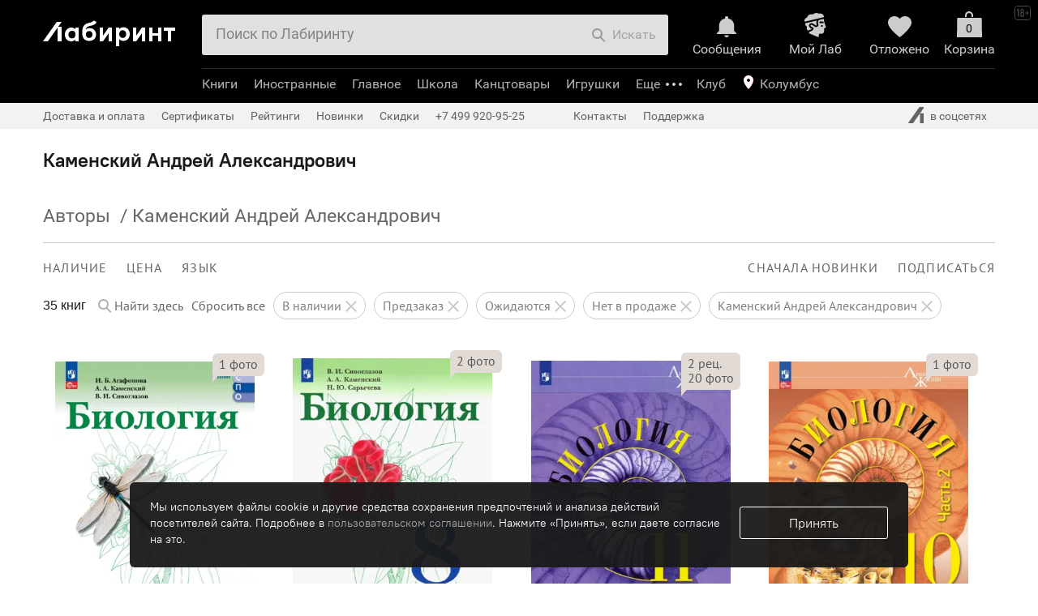

--- FILE ---
content_type: text/html; charset=utf-8
request_url: https://accounts.google.com/o/oauth2/postmessageRelay?parent=https%3A%2F%2Fwww.labirint.ru&jsh=m%3B%2F_%2Fscs%2Fabc-static%2F_%2Fjs%2Fk%3Dgapi.lb.en.2kN9-TZiXrM.O%2Fd%3D1%2Frs%3DAHpOoo_B4hu0FeWRuWHfxnZ3V0WubwN7Qw%2Fm%3D__features__
body_size: 161
content:
<!DOCTYPE html><html><head><title></title><meta http-equiv="content-type" content="text/html; charset=utf-8"><meta http-equiv="X-UA-Compatible" content="IE=edge"><meta name="viewport" content="width=device-width, initial-scale=1, minimum-scale=1, maximum-scale=1, user-scalable=0"><script src='https://ssl.gstatic.com/accounts/o/2580342461-postmessagerelay.js' nonce="ZNetBOoZ2SmxteUrSMgtJA"></script></head><body><script type="text/javascript" src="https://apis.google.com/js/rpc:shindig_random.js?onload=init" nonce="ZNetBOoZ2SmxteUrSMgtJA"></script></body></html>